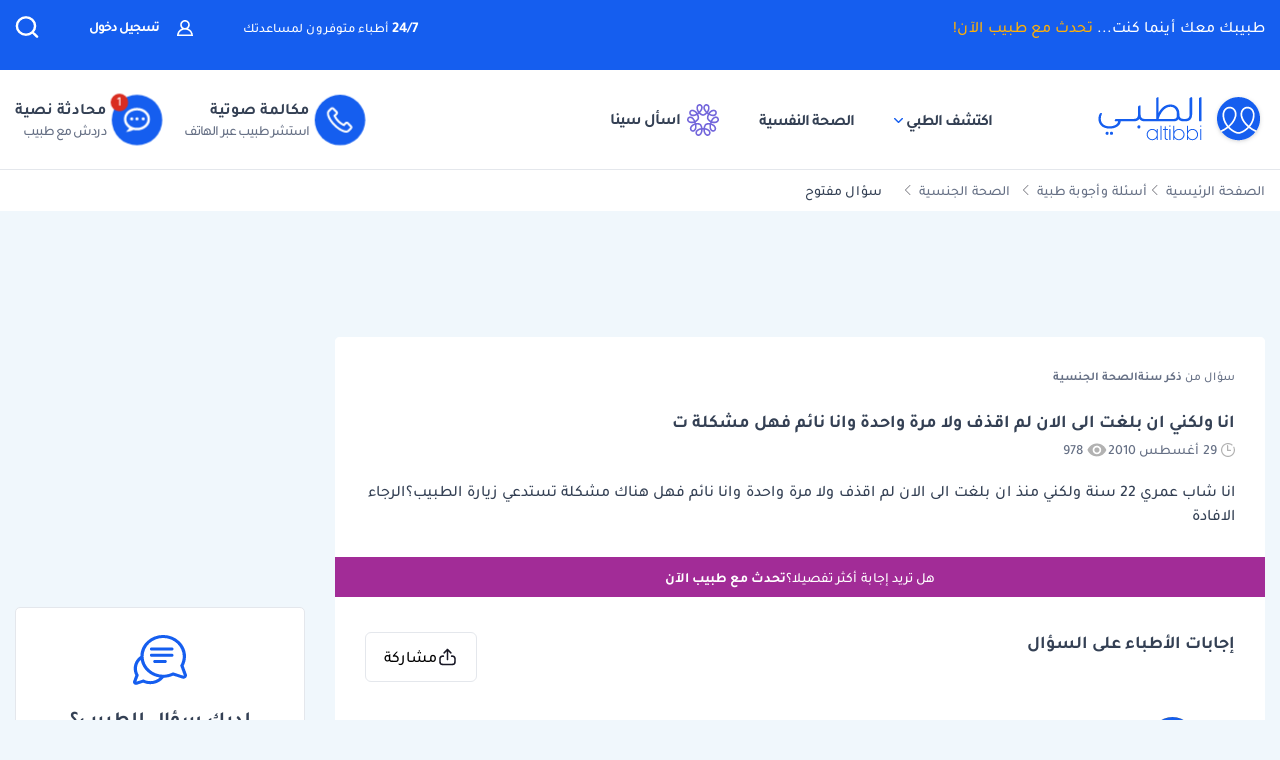

--- FILE ---
content_type: text/html; charset=utf-8
request_url: https://www.google.com/recaptcha/api2/aframe
body_size: 136
content:
<!DOCTYPE HTML><html><head><meta http-equiv="content-type" content="text/html; charset=UTF-8"></head><body><script nonce="OdbHyB_jN6GZ1XspP9RNkg">/** Anti-fraud and anti-abuse applications only. See google.com/recaptcha */ try{var clients={'sodar':'https://pagead2.googlesyndication.com/pagead/sodar?'};window.addEventListener("message",function(a){try{if(a.source===window.parent){var b=JSON.parse(a.data);var c=clients[b['id']];if(c){var d=document.createElement('img');d.src=c+b['params']+'&rc='+(localStorage.getItem("rc::a")?sessionStorage.getItem("rc::b"):"");window.document.body.appendChild(d);sessionStorage.setItem("rc::e",parseInt(sessionStorage.getItem("rc::e")||0)+1);localStorage.setItem("rc::h",'1768434728888');}}}catch(b){}});window.parent.postMessage("_grecaptcha_ready", "*");}catch(b){}</script></body></html>

--- FILE ---
content_type: application/javascript; charset=utf-8
request_url: https://fundingchoicesmessages.google.com/f/AGSKWxXMKyBHQupy3iObbPFyiN_huYBypxQT4PUV-yBm9tydDUgZezwIHUeS0wWKVKMyqgkPc4OeRWVeR7xXl-qXmRLBKnj4eyv5XpddJP5DGfGRaNlMmrA_cYTHpyMQfofQsSouL7evfiGXgNzBKufhn0gj2Si8AHL0E6eMxOXI0EuelodrEEF5d4ga5G-1/_/admeld./ads_view./ad_flat__google_ads./slider.ad.
body_size: -1290
content:
window['ffb3b87d-40c3-49c8-980e-a2ce983a1872'] = true;